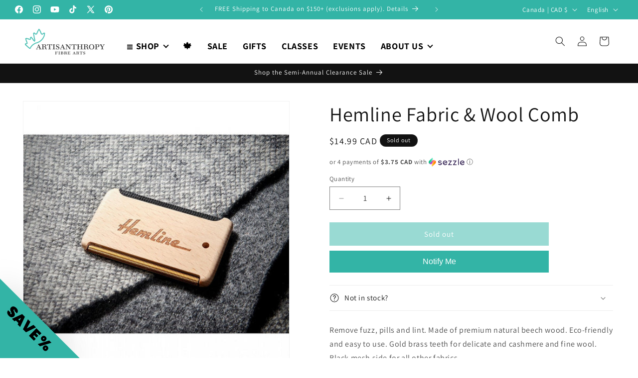

--- FILE ---
content_type: text/javascript; charset=utf-8
request_url: https://www.artisanthropy.ca/products/hemline-fabric-wool-comb.js
body_size: 673
content:
{"id":8240749609216,"title":"Hemline Fabric \u0026 Wool Comb","handle":"hemline-fabric-wool-comb","description":"\u003cspan\u003eRemove fuzz, pills and lint. Made of premium natural beech wood. Eco-friendly and easy to use. Gold brass teeth for delicate and cashmere and fine wool. Black mesh side for all other fabrics.\u003c\/span\u003e","published_at":"2023-08-16T11:08:38-04:00","created_at":"2023-08-16T11:07:17-04:00","vendor":"Hemline","type":"Knitting Needles","tags":["Gifts","popup"],"price":1499,"price_min":1499,"price_max":1499,"available":false,"price_varies":false,"compare_at_price":null,"compare_at_price_min":0,"compare_at_price_max":0,"compare_at_price_varies":false,"variants":[{"id":43874708783360,"title":"Default Title","option1":"Default Title","option2":null,"option3":null,"sku":"9317385315591","requires_shipping":true,"taxable":true,"featured_image":null,"available":false,"name":"Hemline Fabric \u0026 Wool Comb","public_title":null,"options":["Default Title"],"price":1499,"weight":120,"compare_at_price":null,"inventory_management":"shopify","barcode":"9317385315591","requires_selling_plan":false,"selling_plan_allocations":[]}],"images":["\/\/cdn.shopify.com\/s\/files\/1\/0586\/0759\/9767\/files\/890WDBD-2_945x_6b0023ee-46e1-407c-9307-962c0480a63e.jpg?v=1692198452"],"featured_image":"\/\/cdn.shopify.com\/s\/files\/1\/0586\/0759\/9767\/files\/890WDBD-2_945x_6b0023ee-46e1-407c-9307-962c0480a63e.jpg?v=1692198452","options":[{"name":"Title","position":1,"values":["Default Title"]}],"url":"\/products\/hemline-fabric-wool-comb","media":[{"alt":null,"id":31835945795840,"position":1,"preview_image":{"aspect_ratio":1.0,"height":945,"width":945,"src":"https:\/\/cdn.shopify.com\/s\/files\/1\/0586\/0759\/9767\/files\/890WDBD-2_945x_6b0023ee-46e1-407c-9307-962c0480a63e.jpg?v=1692198452"},"aspect_ratio":1.0,"height":945,"media_type":"image","src":"https:\/\/cdn.shopify.com\/s\/files\/1\/0586\/0759\/9767\/files\/890WDBD-2_945x_6b0023ee-46e1-407c-9307-962c0480a63e.jpg?v=1692198452","width":945}],"requires_selling_plan":false,"selling_plan_groups":[]}